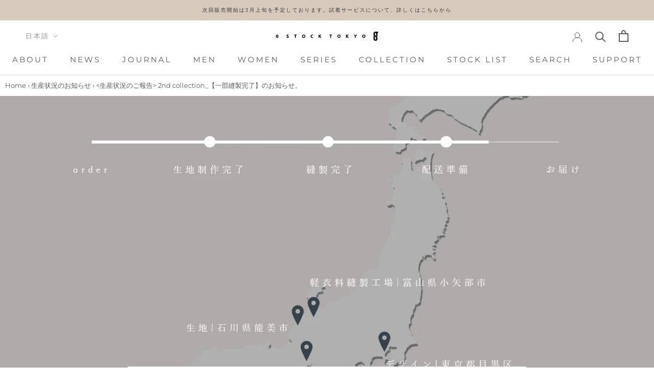

--- FILE ---
content_type: text/javascript
request_url: https://zerostocktokyo.com/cdn/shop/t/24/assets/custom.js?v=37199279322008541241747987320
body_size: -484
content:
window.addEventListener("scroll",()=>{document.documentElement.style.setProperty("--scroll-y",`${window.scrollY}px`)});for(var looklistitem=document.querySelectorAll(".look-list-product"),lookslider=document.getElementById("look-slider"),modalClose=document.getElementById("look-modal-close"),i=0;i<looklistitem.length;i++)looklistitem[i].addEventListener("click",function(){const scrollY=document.documentElement.style.getPropertyValue("--scroll-y"),body=document.body;body.style.position="fixed",body.style.top=`-${scrollY}`,lookslider.classList.add("look-slider--show")});modalClose.addEventListener("click",function(){const body=document.body,scrollY=body.style.top;body.style.position="",body.style.top="",window.scrollTo(0,parseInt(scrollY||"0")*-1),lookslider.classList.remove("look-slider--show")});
//# sourceMappingURL=/cdn/shop/t/24/assets/custom.js.map?v=37199279322008541241747987320
